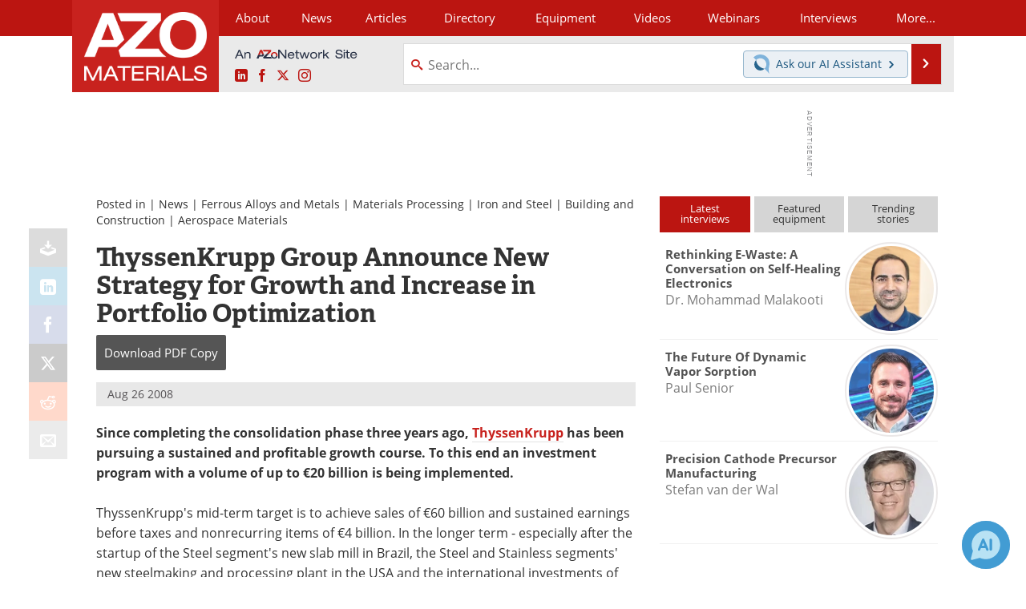

--- FILE ---
content_type: text/html; charset=utf-8
request_url: https://www.google.com/recaptcha/api2/aframe
body_size: 267
content:
<!DOCTYPE HTML><html><head><meta http-equiv="content-type" content="text/html; charset=UTF-8"></head><body><script nonce="foFtAVGN-1vCiR0GsGqPYA">/** Anti-fraud and anti-abuse applications only. See google.com/recaptcha */ try{var clients={'sodar':'https://pagead2.googlesyndication.com/pagead/sodar?'};window.addEventListener("message",function(a){try{if(a.source===window.parent){var b=JSON.parse(a.data);var c=clients[b['id']];if(c){var d=document.createElement('img');d.src=c+b['params']+'&rc='+(localStorage.getItem("rc::a")?sessionStorage.getItem("rc::b"):"");window.document.body.appendChild(d);sessionStorage.setItem("rc::e",parseInt(sessionStorage.getItem("rc::e")||0)+1);localStorage.setItem("rc::h",'1762968500971');}}}catch(b){}});window.parent.postMessage("_grecaptcha_ready", "*");}catch(b){}</script></body></html>